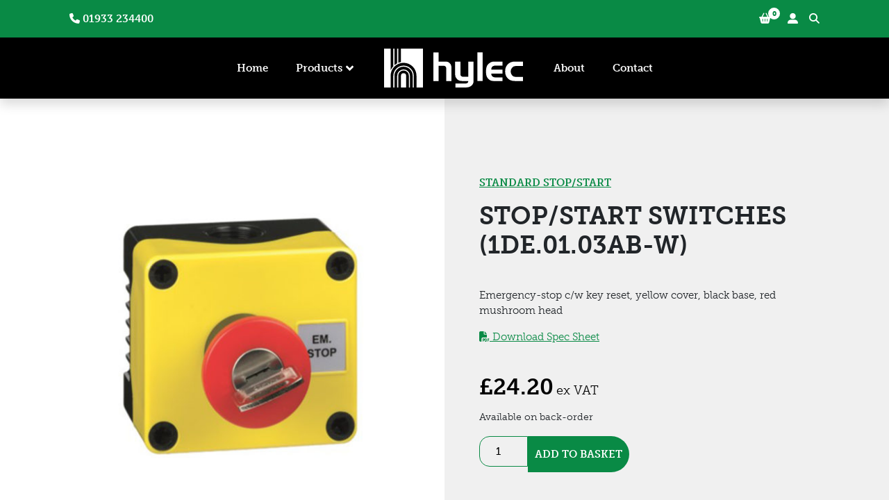

--- FILE ---
content_type: text/html; charset=UTF-8
request_url: https://hylectrade.com/product/stop-start-switches-1de-01-03ab-w/
body_size: 14765
content:
<!doctype html>
<html lang="en-GB">

	<!-- gtag consent mode -->
	<script>
    window.dataLayer = window.dataLayer || [];
    function gtag() {
        dataLayer.push(arguments);
    }
    gtag("consent", "default", {
        ad_storage: "denied",
        ad_user_data: "denied", 
        ad_personalization: "denied",
        analytics_storage: "denied",
        functionality_storage: "denied",
        personalization_storage: "denied",
        security_storage: "granted",
        wait_for_update: 2000,
    });
    gtag("set", "ads_data_redaction", true);
    gtag("set", "url_passthrough", false);
	</script>
	<!-- End gtag consent mode -->
	
<!-- Global site tag (gtag.js) - Google Ads: 10838662921 --> 
<script async src="https://www.googletagmanager.com/gtag/js?id=AW-10838662921"></script> 
<script> 
	window.dataLayer = window.dataLayer || []; 
	function gtag(){dataLayer.push(arguments);} 
	gtag('js', new Date()); 
	gtag('config', 'AW-10838662921'); 
</script>


<head>
	<meta charset="UTF-8">
	<meta name="viewport" content="width=device-width, initial-scale=1">
	<link rel="profile" href="https://gmpg.org/xfn/11">

	<meta name='robots' content='index, follow, max-image-preview:large, max-snippet:-1, max-video-preview:-1' />
<script id="cookieyes" type="text/javascript" src="https://cdn-cookieyes.com/client_data/87426234d521e0adf125c03a/script.js"></script>
	<!-- This site is optimized with the Yoast SEO plugin v26.6 - https://yoast.com/wordpress/plugins/seo/ -->
	<title>Stop/Start Switches (1DE.01.03AB-W) - Hylec Trade</title>
	<link rel="canonical" href="https://hylectrade.com/product/stop-start-switches-1de-01-03ab-w/" />
	<meta property="og:locale" content="en_GB" />
	<meta property="og:type" content="article" />
	<meta property="og:title" content="Stop/Start Switches (1DE.01.03AB-W) - Hylec Trade" />
	<meta property="og:url" content="https://hylectrade.com/product/stop-start-switches-1de-01-03ab-w/" />
	<meta property="og:site_name" content="Hylec Trade" />
	<meta property="article:modified_time" content="2022-03-03T12:30:31+00:00" />
	<meta property="og:image" content="https://hylectrade.com/wp-content/uploads/1DE.01.03AB-stop-start-switch.jpg" />
	<meta property="og:image:width" content="1000" />
	<meta property="og:image:height" content="1000" />
	<meta property="og:image:type" content="image/jpeg" />
	<meta name="twitter:card" content="summary_large_image" />
	<script type="application/ld+json" class="yoast-schema-graph">{"@context":"https://schema.org","@graph":[{"@type":["WebPage","ItemPage"],"@id":"https://hylectrade.com/product/stop-start-switches-1de-01-03ab-w/","url":"https://hylectrade.com/product/stop-start-switches-1de-01-03ab-w/","name":"Stop/Start Switches (1DE.01.03AB-W) - Hylec Trade","isPartOf":{"@id":"https://hylectrade.com/#website"},"primaryImageOfPage":{"@id":"https://hylectrade.com/product/stop-start-switches-1de-01-03ab-w/#primaryimage"},"image":{"@id":"https://hylectrade.com/product/stop-start-switches-1de-01-03ab-w/#primaryimage"},"thumbnailUrl":"https://naboo.lon1.digitaloceanspaces.com/hylectrade/uploads/2025/08/1DE.01.03AB-stop-start-switch.jpg","datePublished":"2021-06-30T14:46:17+00:00","dateModified":"2022-03-03T12:30:31+00:00","breadcrumb":{"@id":"https://hylectrade.com/product/stop-start-switches-1de-01-03ab-w/#breadcrumb"},"inLanguage":"en-GB","potentialAction":[{"@type":"ReadAction","target":["https://hylectrade.com/product/stop-start-switches-1de-01-03ab-w/"]}]},{"@type":"ImageObject","inLanguage":"en-GB","@id":"https://hylectrade.com/product/stop-start-switches-1de-01-03ab-w/#primaryimage","url":"https://naboo.lon1.digitaloceanspaces.com/hylectrade/uploads/2025/08/1DE.01.03AB-stop-start-switch.jpg","contentUrl":"https://naboo.lon1.digitaloceanspaces.com/hylectrade/uploads/2025/08/1DE.01.03AB-stop-start-switch.jpg","width":1000,"height":1000},{"@type":"BreadcrumbList","@id":"https://hylectrade.com/product/stop-start-switches-1de-01-03ab-w/#breadcrumb","itemListElement":[{"@type":"ListItem","position":1,"name":"Home","item":"https://hylectrade.com/"},{"@type":"ListItem","position":2,"name":"All Products","item":"https://hylectrade.com/all-products/"},{"@type":"ListItem","position":3,"name":"Stop/Start Switches (1DE.01.03AB-W)"}]},{"@type":"WebSite","@id":"https://hylectrade.com/#website","url":"https://hylectrade.com/","name":"Hylec Trade","description":"","publisher":{"@id":"https://hylectrade.com/#organization"},"potentialAction":[{"@type":"SearchAction","target":{"@type":"EntryPoint","urlTemplate":"https://hylectrade.com/?s={search_term_string}"},"query-input":{"@type":"PropertyValueSpecification","valueRequired":true,"valueName":"search_term_string"}}],"inLanguage":"en-GB"},{"@type":"Organization","@id":"https://hylectrade.com/#organization","name":"Hylec Trade","url":"https://hylectrade.com/","logo":{"@type":"ImageObject","inLanguage":"en-GB","@id":"https://hylectrade.com/#/schema/logo/image/","url":"https://hylectrade.com/wp-content/uploads/logo.svg","contentUrl":"https://hylectrade.com/wp-content/uploads/logo.svg","width":1,"height":1,"caption":"Hylec Trade"},"image":{"@id":"https://hylectrade.com/#/schema/logo/image/"}}]}</script>
	<!-- / Yoast SEO plugin. -->


<link rel='dns-prefetch' href='//www.googletagmanager.com' />
<link rel='dns-prefetch' href='//code.jquery.com' />
<link rel='dns-prefetch' href='//kit.fontawesome.com' />
<link rel='dns-prefetch' href='//use.typekit.net' />
<link rel='dns-prefetch' href='//cdn.jsdelivr.net' />
<link rel="alternate" title="oEmbed (JSON)" type="application/json+oembed" href="https://hylectrade.com/wp-json/oembed/1.0/embed?url=https%3A%2F%2Fhylectrade.com%2Fproduct%2Fstop-start-switches-1de-01-03ab-w%2F" />
<link rel="alternate" title="oEmbed (XML)" type="text/xml+oembed" href="https://hylectrade.com/wp-json/oembed/1.0/embed?url=https%3A%2F%2Fhylectrade.com%2Fproduct%2Fstop-start-switches-1de-01-03ab-w%2F&#038;format=xml" />
<style id='wp-img-auto-sizes-contain-inline-css'>
img:is([sizes=auto i],[sizes^="auto," i]){contain-intrinsic-size:3000px 1500px}
/*# sourceURL=wp-img-auto-sizes-contain-inline-css */
</style>
<style id='wp-block-library-inline-css'>
:root{--wp-block-synced-color:#7a00df;--wp-block-synced-color--rgb:122,0,223;--wp-bound-block-color:var(--wp-block-synced-color);--wp-editor-canvas-background:#ddd;--wp-admin-theme-color:#007cba;--wp-admin-theme-color--rgb:0,124,186;--wp-admin-theme-color-darker-10:#006ba1;--wp-admin-theme-color-darker-10--rgb:0,107,160.5;--wp-admin-theme-color-darker-20:#005a87;--wp-admin-theme-color-darker-20--rgb:0,90,135;--wp-admin-border-width-focus:2px}@media (min-resolution:192dpi){:root{--wp-admin-border-width-focus:1.5px}}.wp-element-button{cursor:pointer}:root .has-very-light-gray-background-color{background-color:#eee}:root .has-very-dark-gray-background-color{background-color:#313131}:root .has-very-light-gray-color{color:#eee}:root .has-very-dark-gray-color{color:#313131}:root .has-vivid-green-cyan-to-vivid-cyan-blue-gradient-background{background:linear-gradient(135deg,#00d084,#0693e3)}:root .has-purple-crush-gradient-background{background:linear-gradient(135deg,#34e2e4,#4721fb 50%,#ab1dfe)}:root .has-hazy-dawn-gradient-background{background:linear-gradient(135deg,#faaca8,#dad0ec)}:root .has-subdued-olive-gradient-background{background:linear-gradient(135deg,#fafae1,#67a671)}:root .has-atomic-cream-gradient-background{background:linear-gradient(135deg,#fdd79a,#004a59)}:root .has-nightshade-gradient-background{background:linear-gradient(135deg,#330968,#31cdcf)}:root .has-midnight-gradient-background{background:linear-gradient(135deg,#020381,#2874fc)}:root{--wp--preset--font-size--normal:16px;--wp--preset--font-size--huge:42px}.has-regular-font-size{font-size:1em}.has-larger-font-size{font-size:2.625em}.has-normal-font-size{font-size:var(--wp--preset--font-size--normal)}.has-huge-font-size{font-size:var(--wp--preset--font-size--huge)}.has-text-align-center{text-align:center}.has-text-align-left{text-align:left}.has-text-align-right{text-align:right}.has-fit-text{white-space:nowrap!important}#end-resizable-editor-section{display:none}.aligncenter{clear:both}.items-justified-left{justify-content:flex-start}.items-justified-center{justify-content:center}.items-justified-right{justify-content:flex-end}.items-justified-space-between{justify-content:space-between}.screen-reader-text{border:0;clip-path:inset(50%);height:1px;margin:-1px;overflow:hidden;padding:0;position:absolute;width:1px;word-wrap:normal!important}.screen-reader-text:focus{background-color:#ddd;clip-path:none;color:#444;display:block;font-size:1em;height:auto;left:5px;line-height:normal;padding:15px 23px 14px;text-decoration:none;top:5px;width:auto;z-index:100000}html :where(.has-border-color){border-style:solid}html :where([style*=border-top-color]){border-top-style:solid}html :where([style*=border-right-color]){border-right-style:solid}html :where([style*=border-bottom-color]){border-bottom-style:solid}html :where([style*=border-left-color]){border-left-style:solid}html :where([style*=border-width]){border-style:solid}html :where([style*=border-top-width]){border-top-style:solid}html :where([style*=border-right-width]){border-right-style:solid}html :where([style*=border-bottom-width]){border-bottom-style:solid}html :where([style*=border-left-width]){border-left-style:solid}html :where(img[class*=wp-image-]){height:auto;max-width:100%}:where(figure){margin:0 0 1em}html :where(.is-position-sticky){--wp-admin--admin-bar--position-offset:var(--wp-admin--admin-bar--height,0px)}@media screen and (max-width:600px){html :where(.is-position-sticky){--wp-admin--admin-bar--position-offset:0px}}

/*# sourceURL=wp-block-library-inline-css */
</style><link rel='stylesheet' id='wc-blocks-style-css' href='https://hylectrade.com/wp-content/plugins/woocommerce/assets/client/blocks/wc-blocks.css?ver=wc-10.4.3' media='all' />
<style id='global-styles-inline-css'>
:root{--wp--preset--aspect-ratio--square: 1;--wp--preset--aspect-ratio--4-3: 4/3;--wp--preset--aspect-ratio--3-4: 3/4;--wp--preset--aspect-ratio--3-2: 3/2;--wp--preset--aspect-ratio--2-3: 2/3;--wp--preset--aspect-ratio--16-9: 16/9;--wp--preset--aspect-ratio--9-16: 9/16;--wp--preset--color--black: #000000;--wp--preset--color--cyan-bluish-gray: #abb8c3;--wp--preset--color--white: #ffffff;--wp--preset--color--pale-pink: #f78da7;--wp--preset--color--vivid-red: #cf2e2e;--wp--preset--color--luminous-vivid-orange: #ff6900;--wp--preset--color--luminous-vivid-amber: #fcb900;--wp--preset--color--light-green-cyan: #7bdcb5;--wp--preset--color--vivid-green-cyan: #00d084;--wp--preset--color--pale-cyan-blue: #8ed1fc;--wp--preset--color--vivid-cyan-blue: #0693e3;--wp--preset--color--vivid-purple: #9b51e0;--wp--preset--gradient--vivid-cyan-blue-to-vivid-purple: linear-gradient(135deg,rgb(6,147,227) 0%,rgb(155,81,224) 100%);--wp--preset--gradient--light-green-cyan-to-vivid-green-cyan: linear-gradient(135deg,rgb(122,220,180) 0%,rgb(0,208,130) 100%);--wp--preset--gradient--luminous-vivid-amber-to-luminous-vivid-orange: linear-gradient(135deg,rgb(252,185,0) 0%,rgb(255,105,0) 100%);--wp--preset--gradient--luminous-vivid-orange-to-vivid-red: linear-gradient(135deg,rgb(255,105,0) 0%,rgb(207,46,46) 100%);--wp--preset--gradient--very-light-gray-to-cyan-bluish-gray: linear-gradient(135deg,rgb(238,238,238) 0%,rgb(169,184,195) 100%);--wp--preset--gradient--cool-to-warm-spectrum: linear-gradient(135deg,rgb(74,234,220) 0%,rgb(151,120,209) 20%,rgb(207,42,186) 40%,rgb(238,44,130) 60%,rgb(251,105,98) 80%,rgb(254,248,76) 100%);--wp--preset--gradient--blush-light-purple: linear-gradient(135deg,rgb(255,206,236) 0%,rgb(152,150,240) 100%);--wp--preset--gradient--blush-bordeaux: linear-gradient(135deg,rgb(254,205,165) 0%,rgb(254,45,45) 50%,rgb(107,0,62) 100%);--wp--preset--gradient--luminous-dusk: linear-gradient(135deg,rgb(255,203,112) 0%,rgb(199,81,192) 50%,rgb(65,88,208) 100%);--wp--preset--gradient--pale-ocean: linear-gradient(135deg,rgb(255,245,203) 0%,rgb(182,227,212) 50%,rgb(51,167,181) 100%);--wp--preset--gradient--electric-grass: linear-gradient(135deg,rgb(202,248,128) 0%,rgb(113,206,126) 100%);--wp--preset--gradient--midnight: linear-gradient(135deg,rgb(2,3,129) 0%,rgb(40,116,252) 100%);--wp--preset--font-size--small: 13px;--wp--preset--font-size--medium: 20px;--wp--preset--font-size--large: 36px;--wp--preset--font-size--x-large: 42px;--wp--preset--spacing--20: 0.44rem;--wp--preset--spacing--30: 0.67rem;--wp--preset--spacing--40: 1rem;--wp--preset--spacing--50: 1.5rem;--wp--preset--spacing--60: 2.25rem;--wp--preset--spacing--70: 3.38rem;--wp--preset--spacing--80: 5.06rem;--wp--preset--shadow--natural: 6px 6px 9px rgba(0, 0, 0, 0.2);--wp--preset--shadow--deep: 12px 12px 50px rgba(0, 0, 0, 0.4);--wp--preset--shadow--sharp: 6px 6px 0px rgba(0, 0, 0, 0.2);--wp--preset--shadow--outlined: 6px 6px 0px -3px rgb(255, 255, 255), 6px 6px rgb(0, 0, 0);--wp--preset--shadow--crisp: 6px 6px 0px rgb(0, 0, 0);}:where(.is-layout-flex){gap: 0.5em;}:where(.is-layout-grid){gap: 0.5em;}body .is-layout-flex{display: flex;}.is-layout-flex{flex-wrap: wrap;align-items: center;}.is-layout-flex > :is(*, div){margin: 0;}body .is-layout-grid{display: grid;}.is-layout-grid > :is(*, div){margin: 0;}:where(.wp-block-columns.is-layout-flex){gap: 2em;}:where(.wp-block-columns.is-layout-grid){gap: 2em;}:where(.wp-block-post-template.is-layout-flex){gap: 1.25em;}:where(.wp-block-post-template.is-layout-grid){gap: 1.25em;}.has-black-color{color: var(--wp--preset--color--black) !important;}.has-cyan-bluish-gray-color{color: var(--wp--preset--color--cyan-bluish-gray) !important;}.has-white-color{color: var(--wp--preset--color--white) !important;}.has-pale-pink-color{color: var(--wp--preset--color--pale-pink) !important;}.has-vivid-red-color{color: var(--wp--preset--color--vivid-red) !important;}.has-luminous-vivid-orange-color{color: var(--wp--preset--color--luminous-vivid-orange) !important;}.has-luminous-vivid-amber-color{color: var(--wp--preset--color--luminous-vivid-amber) !important;}.has-light-green-cyan-color{color: var(--wp--preset--color--light-green-cyan) !important;}.has-vivid-green-cyan-color{color: var(--wp--preset--color--vivid-green-cyan) !important;}.has-pale-cyan-blue-color{color: var(--wp--preset--color--pale-cyan-blue) !important;}.has-vivid-cyan-blue-color{color: var(--wp--preset--color--vivid-cyan-blue) !important;}.has-vivid-purple-color{color: var(--wp--preset--color--vivid-purple) !important;}.has-black-background-color{background-color: var(--wp--preset--color--black) !important;}.has-cyan-bluish-gray-background-color{background-color: var(--wp--preset--color--cyan-bluish-gray) !important;}.has-white-background-color{background-color: var(--wp--preset--color--white) !important;}.has-pale-pink-background-color{background-color: var(--wp--preset--color--pale-pink) !important;}.has-vivid-red-background-color{background-color: var(--wp--preset--color--vivid-red) !important;}.has-luminous-vivid-orange-background-color{background-color: var(--wp--preset--color--luminous-vivid-orange) !important;}.has-luminous-vivid-amber-background-color{background-color: var(--wp--preset--color--luminous-vivid-amber) !important;}.has-light-green-cyan-background-color{background-color: var(--wp--preset--color--light-green-cyan) !important;}.has-vivid-green-cyan-background-color{background-color: var(--wp--preset--color--vivid-green-cyan) !important;}.has-pale-cyan-blue-background-color{background-color: var(--wp--preset--color--pale-cyan-blue) !important;}.has-vivid-cyan-blue-background-color{background-color: var(--wp--preset--color--vivid-cyan-blue) !important;}.has-vivid-purple-background-color{background-color: var(--wp--preset--color--vivid-purple) !important;}.has-black-border-color{border-color: var(--wp--preset--color--black) !important;}.has-cyan-bluish-gray-border-color{border-color: var(--wp--preset--color--cyan-bluish-gray) !important;}.has-white-border-color{border-color: var(--wp--preset--color--white) !important;}.has-pale-pink-border-color{border-color: var(--wp--preset--color--pale-pink) !important;}.has-vivid-red-border-color{border-color: var(--wp--preset--color--vivid-red) !important;}.has-luminous-vivid-orange-border-color{border-color: var(--wp--preset--color--luminous-vivid-orange) !important;}.has-luminous-vivid-amber-border-color{border-color: var(--wp--preset--color--luminous-vivid-amber) !important;}.has-light-green-cyan-border-color{border-color: var(--wp--preset--color--light-green-cyan) !important;}.has-vivid-green-cyan-border-color{border-color: var(--wp--preset--color--vivid-green-cyan) !important;}.has-pale-cyan-blue-border-color{border-color: var(--wp--preset--color--pale-cyan-blue) !important;}.has-vivid-cyan-blue-border-color{border-color: var(--wp--preset--color--vivid-cyan-blue) !important;}.has-vivid-purple-border-color{border-color: var(--wp--preset--color--vivid-purple) !important;}.has-vivid-cyan-blue-to-vivid-purple-gradient-background{background: var(--wp--preset--gradient--vivid-cyan-blue-to-vivid-purple) !important;}.has-light-green-cyan-to-vivid-green-cyan-gradient-background{background: var(--wp--preset--gradient--light-green-cyan-to-vivid-green-cyan) !important;}.has-luminous-vivid-amber-to-luminous-vivid-orange-gradient-background{background: var(--wp--preset--gradient--luminous-vivid-amber-to-luminous-vivid-orange) !important;}.has-luminous-vivid-orange-to-vivid-red-gradient-background{background: var(--wp--preset--gradient--luminous-vivid-orange-to-vivid-red) !important;}.has-very-light-gray-to-cyan-bluish-gray-gradient-background{background: var(--wp--preset--gradient--very-light-gray-to-cyan-bluish-gray) !important;}.has-cool-to-warm-spectrum-gradient-background{background: var(--wp--preset--gradient--cool-to-warm-spectrum) !important;}.has-blush-light-purple-gradient-background{background: var(--wp--preset--gradient--blush-light-purple) !important;}.has-blush-bordeaux-gradient-background{background: var(--wp--preset--gradient--blush-bordeaux) !important;}.has-luminous-dusk-gradient-background{background: var(--wp--preset--gradient--luminous-dusk) !important;}.has-pale-ocean-gradient-background{background: var(--wp--preset--gradient--pale-ocean) !important;}.has-electric-grass-gradient-background{background: var(--wp--preset--gradient--electric-grass) !important;}.has-midnight-gradient-background{background: var(--wp--preset--gradient--midnight) !important;}.has-small-font-size{font-size: var(--wp--preset--font-size--small) !important;}.has-medium-font-size{font-size: var(--wp--preset--font-size--medium) !important;}.has-large-font-size{font-size: var(--wp--preset--font-size--large) !important;}.has-x-large-font-size{font-size: var(--wp--preset--font-size--x-large) !important;}
/*# sourceURL=global-styles-inline-css */
</style>

<style id='classic-theme-styles-inline-css'>
/*! This file is auto-generated */
.wp-block-button__link{color:#fff;background-color:#32373c;border-radius:9999px;box-shadow:none;text-decoration:none;padding:calc(.667em + 2px) calc(1.333em + 2px);font-size:1.125em}.wp-block-file__button{background:#32373c;color:#fff;text-decoration:none}
/*# sourceURL=/wp-includes/css/classic-themes.min.css */
</style>
<link rel='stylesheet' id='photoswipe-css' href='https://hylectrade.com/wp-content/plugins/woocommerce/assets/css/photoswipe/photoswipe.min.css?ver=10.4.3' media='all' />
<link rel='stylesheet' id='photoswipe-default-skin-css' href='https://hylectrade.com/wp-content/plugins/woocommerce/assets/css/photoswipe/default-skin/default-skin.min.css?ver=10.4.3' media='all' />
<link rel='stylesheet' id='woocommerce-layout-css' href='https://hylectrade.com/wp-content/plugins/woocommerce/assets/css/woocommerce-layout.css?ver=10.4.3' media='all' />
<link rel='stylesheet' id='woocommerce-smallscreen-css' href='https://hylectrade.com/wp-content/plugins/woocommerce/assets/css/woocommerce-smallscreen.css?ver=10.4.3' media='only screen and (max-width: 768px)' />
<link rel='stylesheet' id='woocommerce-general-css' href='https://hylectrade.com/wp-content/plugins/woocommerce/assets/css/woocommerce.css?ver=10.4.3' media='all' />
<style id='woocommerce-inline-inline-css'>
.woocommerce form .form-row .required { visibility: visible; }
/*# sourceURL=woocommerce-inline-inline-css */
</style>
<link rel='stylesheet' id='adobe-fonts-css' href='https://use.typekit.net/ebe0muy.css?ver=6.9' media='all' />
<link rel='stylesheet' id='bootstrap.min.css-css' href='https://cdn.jsdelivr.net/npm/bootstrap@5.0.0-beta1/dist/css/bootstrap.min.css?ver=6.9' media='all' />
<link rel='stylesheet' id='hylec-style-css' href='https://hylectrade.com/wp-content/themes/hylec/style.css?ver=1.0.3' media='all' />
<script id="woocommerce-google-analytics-integration-gtag-js-after">
/* Google Analytics for WooCommerce (gtag.js) */
					window.dataLayer = window.dataLayer || [];
					function gtag(){dataLayer.push(arguments);}
					// Set up default consent state.
					for ( const mode of [{"analytics_storage":"denied","ad_storage":"denied","ad_user_data":"denied","ad_personalization":"denied","region":["AT","BE","BG","HR","CY","CZ","DK","EE","FI","FR","DE","GR","HU","IS","IE","IT","LV","LI","LT","LU","MT","NL","NO","PL","PT","RO","SK","SI","ES","SE","GB","CH"]}] || [] ) {
						gtag( "consent", "default", { "wait_for_update": 500, ...mode } );
					}
					gtag("js", new Date());
					gtag("set", "developer_id.dOGY3NW", true);
					gtag("config", "G-35M9DHY65C", {"track_404":true,"allow_google_signals":true,"logged_in":false,"linker":{"domains":[],"allow_incoming":false},"custom_map":{"dimension1":"logged_in"}});
//# sourceURL=woocommerce-google-analytics-integration-gtag-js-after
</script>
<script src="https://code.jquery.com/jquery-3.5.1.min.js" id="jquery-js"></script>
<script src="https://hylectrade.com/wp-content/plugins/woocommerce/assets/js/flexslider/jquery.flexslider.min.js?ver=2.7.2-wc.10.4.3" id="wc-flexslider-js" defer data-wp-strategy="defer"></script>
<script src="https://hylectrade.com/wp-content/plugins/woocommerce/assets/js/photoswipe/photoswipe.min.js?ver=4.1.1-wc.10.4.3" id="wc-photoswipe-js" defer data-wp-strategy="defer"></script>
<script src="https://hylectrade.com/wp-content/plugins/woocommerce/assets/js/photoswipe/photoswipe-ui-default.min.js?ver=4.1.1-wc.10.4.3" id="wc-photoswipe-ui-default-js" defer data-wp-strategy="defer"></script>
<script id="wc-single-product-js-extra">
var wc_single_product_params = {"i18n_required_rating_text":"Please select a rating","i18n_rating_options":["1 of 5 stars","2 of 5 stars","3 of 5 stars","4 of 5 stars","5 of 5 stars"],"i18n_product_gallery_trigger_text":"View full-screen image gallery","review_rating_required":"yes","flexslider":{"rtl":false,"animation":"slide","smoothHeight":true,"directionNav":false,"controlNav":"thumbnails","slideshow":false,"animationSpeed":500,"animationLoop":false,"allowOneSlide":false},"zoom_enabled":"","zoom_options":[],"photoswipe_enabled":"1","photoswipe_options":{"shareEl":false,"closeOnScroll":false,"history":false,"hideAnimationDuration":0,"showAnimationDuration":0},"flexslider_enabled":"1"};
//# sourceURL=wc-single-product-js-extra
</script>
<script src="https://hylectrade.com/wp-content/plugins/woocommerce/assets/js/frontend/single-product.min.js?ver=10.4.3" id="wc-single-product-js" defer data-wp-strategy="defer"></script>
<script src="https://hylectrade.com/wp-content/plugins/woocommerce/assets/js/jquery-blockui/jquery.blockUI.min.js?ver=2.7.0-wc.10.4.3" id="wc-jquery-blockui-js" defer data-wp-strategy="defer"></script>
<script src="https://hylectrade.com/wp-content/plugins/woocommerce/assets/js/js-cookie/js.cookie.min.js?ver=2.1.4-wc.10.4.3" id="wc-js-cookie-js" defer data-wp-strategy="defer"></script>
<script id="woocommerce-js-extra">
var woocommerce_params = {"ajax_url":"/wp-admin/admin-ajax.php","wc_ajax_url":"/?wc-ajax=%%endpoint%%","i18n_password_show":"Show password","i18n_password_hide":"Hide password"};
//# sourceURL=woocommerce-js-extra
</script>
<script src="https://hylectrade.com/wp-content/plugins/woocommerce/assets/js/frontend/woocommerce.min.js?ver=10.4.3" id="woocommerce-js" defer data-wp-strategy="defer"></script>
<link rel="https://api.w.org/" href="https://hylectrade.com/wp-json/" /><link rel="alternate" title="JSON" type="application/json" href="https://hylectrade.com/wp-json/wp/v2/product/309" /><link rel="EditURI" type="application/rsd+xml" title="RSD" href="https://hylectrade.com/xmlrpc.php?rsd" />

<link rel='shortlink' href='https://hylectrade.com/?p=309' />
	<noscript><style>.woocommerce-product-gallery{ opacity: 1 !important; }</style></noscript>
	<link rel="icon" href="https://naboo.lon1.digitaloceanspaces.com/hylectrade/uploads/2025/08/cropped-hylec-favicon-32x32.png" sizes="32x32" />
<link rel="icon" href="https://naboo.lon1.digitaloceanspaces.com/hylectrade/uploads/2025/08/cropped-hylec-favicon-192x192.png" sizes="192x192" />
<link rel="apple-touch-icon" href="https://naboo.lon1.digitaloceanspaces.com/hylectrade/uploads/2025/08/cropped-hylec-favicon-180x180.png" />
<meta name="msapplication-TileImage" content="https://naboo.lon1.digitaloceanspaces.com/hylectrade/uploads/2025/08/cropped-hylec-favicon-270x270.png" />
		<style id="wp-custom-css">
			.pswp__caption__center {text-align:center}		</style>
		<link rel='stylesheet' id='wc-stripe-blocks-checkout-style-css' href='https://hylectrade.com/wp-content/plugins/woocommerce-gateway-stripe/build/upe-blocks.css?ver=1e1661bb3db973deba05' media='all' />
<link rel='stylesheet' id='wc-stripe-upe-classic-css' href='https://hylectrade.com/wp-content/plugins/woocommerce-gateway-stripe/build/upe-classic.css?ver=10.2.0' media='all' />
<link rel='stylesheet' id='stripelink_styles-css' href='https://hylectrade.com/wp-content/plugins/woocommerce-gateway-stripe/assets/css/stripe-link.css?ver=10.2.0' media='all' />
</head>

<body class="wp-singular product-template-default single single-product postid-309 wp-theme-hylec theme-hylec woocommerce woocommerce-page woocommerce-no-js no-sidebar">
	<header class="text-white shadow">
		<div class="bg-green py-3">
			<div class="container d-flex justify-content-end justify-content-lg-between">
				<div class="d-none d-lg-block">
					<a href="tel:01933234400"><i class="fas fa-phone"></i> 01933 234400</a>				</div>

				<div class="d-flex">
										<a href="https://hylectrade.com/basket/" class="me-4 position-relative">
						<i class="fas fa-shopping-basket"></i>
						<span class="cart-count">0</span>
					</a>
					<a href="https://hylectrade.com/my-account/" class="me-3"><i class="fas fa-user-alt"></i></a>
					<span class="toggle-search"><i class="fas fa-search mt-1"></i></span>
				</div>
			</div>
		</div>

		<div class="bg-black py-3">
			<div class="container d-flex justify-content-between align-items-center justify-content-lg-center">
				<a class="logo p-0 mx-lg-4" href="https://hylectrade.com">
					<img width="1" height="1" src="https://naboo.lon1.digitaloceanspaces.com/hylectrade/uploads/2025/08/logo.svg" class="attachment-thumbnail size-thumbnail" alt="" decoding="async" />				</a>

				<div class="nav-toggle d-lg-none">
					<i class="fas fa-bars fa-2x"></i>
					<i class="fas fa-times d-none fa-2x"></i>
				</div>

				<ul id="menu-header-menu" class="menu"><li id="menu-item-33" class="menu-item menu-item-type-post_type menu-item-object-page menu-item-home menu-item-33"><a href="https://hylectrade.com/">Home</a></li>
<li id="menu-item-36" class="menu-item menu-item-type-custom menu-item-object-custom menu-item-has-children menu-item-36"><a>Products</a>
<ul class="sub-menu">
	<li id="menu-item-43" class="menu-item menu-item-type-post_type menu-item-object-page current_page_parent menu-item-43"><a href="https://hylectrade.com/all-products/">All Products</a></li>
	<li id="menu-item-501" class="menu-item menu-item-type-taxonomy menu-item-object-product_cat menu-item-501"><a href="https://hylectrade.com/product-category/cable-glands/">Cable Glands</a></li>
	<li id="menu-item-502" class="menu-item menu-item-type-taxonomy menu-item-object-product_cat menu-item-502"><a href="https://hylectrade.com/product-category/connectors/">Connectors</a></li>
	<li id="menu-item-503" class="menu-item menu-item-type-taxonomy menu-item-object-product_cat current-product-ancestor menu-item-503"><a href="https://hylectrade.com/product-category/control-equipment/">Control Equipment</a></li>
	<li id="menu-item-504" class="menu-item menu-item-type-taxonomy menu-item-object-product_cat menu-item-504"><a href="https://hylectrade.com/product-category/enclosures/">Enclosures</a></li>
</ul>
</li>
<li id="menu-item-34" class="menu-item menu-item-type-post_type menu-item-object-page menu-item-34"><a href="https://hylectrade.com/about/">About</a></li>
<li id="menu-item-35" class="menu-item menu-item-type-post_type menu-item-object-page menu-item-35"><a href="https://hylectrade.com/contact/">Contact</a></li>
</ul>			</div>
		</div>
	</header>

	<main>



	<nav class="woocommerce-breadcrumb" aria-label="Breadcrumb"><a href="https://hylectrade.com">Home</a>&nbsp;&#47;&nbsp;<a href="https://hylectrade.com/product-category/control-equipment/">Control Equipment</a>&nbsp;&#47;&nbsp;<a href="https://hylectrade.com/product-category/control-equipment/control-stations/">Control Stations</a>&nbsp;&#47;&nbsp;<a href="https://hylectrade.com/product-category/control-equipment/control-stations/standard-stop-start/">Standard Stop/Start</a>&nbsp;&#47;&nbsp;Stop/Start Switches (1DE.01.03AB-W)</nav>
					
			<div class="woocommerce-notices-wrapper"></div>
<div id="product-309" class="product type-product post-309 status-publish first onbackorder product_cat-standard-stop-start has-post-thumbnail taxable shipping-taxable purchasable product-type-simple">



	<div class="single-header position-relative py-xl-5">
		<div class="container py-5 d-flex flex-column flex-lg-row align-items-center">
			<div class="gallery col-lg-6">
				<div class="woocommerce-product-gallery woocommerce-product-gallery--with-images woocommerce-product-gallery--columns-4 images" data-columns="4" style="opacity: 0; transition: opacity .25s ease-in-out;">
	<div class="woocommerce-product-gallery__wrapper">
		<div data-thumb="https://naboo.lon1.digitaloceanspaces.com/hylectrade/uploads/2025/08/1DE.01.03AB-stop-start-switch-100x100.jpg" data-thumb-alt="Stop/Start Switches (1DE.01.03AB-W)" data-thumb-srcset="https://naboo.lon1.digitaloceanspaces.com/hylectrade/uploads/2025/08/1DE.01.03AB-stop-start-switch-100x100.jpg 100w, https://naboo.lon1.digitaloceanspaces.com/hylectrade/uploads/2025/08/1DE.01.03AB-stop-start-switch-800x800.jpg 800w, https://naboo.lon1.digitaloceanspaces.com/hylectrade/uploads/2025/08/1DE.01.03AB-stop-start-switch-500x500.jpg 500w, https://naboo.lon1.digitaloceanspaces.com/hylectrade/uploads/2025/08/1DE.01.03AB-stop-start-switch-400x400.jpg 400w, https://naboo.lon1.digitaloceanspaces.com/hylectrade/uploads/2025/08/1DE.01.03AB-stop-start-switch-768x768.jpg 768w, https://naboo.lon1.digitaloceanspaces.com/hylectrade/uploads/2025/08/1DE.01.03AB-stop-start-switch.jpg 1000w"  data-thumb-sizes="(max-width: 100px) 100vw, 100px" class="woocommerce-product-gallery__image"><a href="https://naboo.lon1.digitaloceanspaces.com/hylectrade/uploads/2025/08/1DE.01.03AB-stop-start-switch.jpg"><img width="500" height="500" src="https://naboo.lon1.digitaloceanspaces.com/hylectrade/uploads/2025/08/1DE.01.03AB-stop-start-switch-500x500.jpg" class="wp-post-image" alt="Stop/Start Switches (1DE.01.03AB-W)" data-caption="" data-src="https://naboo.lon1.digitaloceanspaces.com/hylectrade/uploads/2025/08/1DE.01.03AB-stop-start-switch.jpg" data-large_image="https://naboo.lon1.digitaloceanspaces.com/hylectrade/uploads/2025/08/1DE.01.03AB-stop-start-switch.jpg" data-large_image_width="1000" data-large_image_height="1000" decoding="async" fetchpriority="high" srcset="https://naboo.lon1.digitaloceanspaces.com/hylectrade/uploads/2025/08/1DE.01.03AB-stop-start-switch-500x500.jpg 500w, https://naboo.lon1.digitaloceanspaces.com/hylectrade/uploads/2025/08/1DE.01.03AB-stop-start-switch-800x800.jpg 800w, https://naboo.lon1.digitaloceanspaces.com/hylectrade/uploads/2025/08/1DE.01.03AB-stop-start-switch-100x100.jpg 100w, https://naboo.lon1.digitaloceanspaces.com/hylectrade/uploads/2025/08/1DE.01.03AB-stop-start-switch-400x400.jpg 400w, https://naboo.lon1.digitaloceanspaces.com/hylectrade/uploads/2025/08/1DE.01.03AB-stop-start-switch-768x768.jpg 768w, https://naboo.lon1.digitaloceanspaces.com/hylectrade/uploads/2025/08/1DE.01.03AB-stop-start-switch.jpg 1000w" sizes="(max-width: 500px) 100vw, 500px" /></a></div>	</div>
</div>
			</div>

			<div class="summary entry-summary col-lg-6">
						<div class="categories text-green text-uppercase mb-3">
			<a href="https://hylectrade.com/product-category/control-equipment/control-stations/standard-stop-start/">Standard Stop/Start</a>		</div>
<h1 class="product_title entry-title">Stop/Start Switches (1DE.01.03AB-W)</h1><div class="woocommerce-product-details__short-description">
	<p>Emergency-stop c/w key reset, yellow cover, black base, red mushroom head</p>
</div>
<div class="product-specsheet"><a href="https://hylec-apl.com/download/edatasheet/13_CONTROL_STATIONS_DATASHEET.pdf" target="_blank"><i class="fas fa-file-pdf"></i> Download Spec Sheet</a></div><p class="price"><span class="woocommerce-Price-amount amount"><bdi><span class="woocommerce-Price-currencySymbol">&pound;</span>24.20</bdi></span> <small class="woocommerce-price-suffix">ex VAT</small></p>
<p class="stock available-on-backorder">Available on back-order</p>

	
	<form class="cart" action="https://hylectrade.com/product/stop-start-switches-1de-01-03ab-w/" method="post" enctype='multipart/form-data'>
		
		<div class="quantity">
		<label class="screen-reader-text" for="quantity_696a6dffb13b9">Stop/Start Switches (1DE.01.03AB-W) quantity</label>
	<input
		type="number"
				id="quantity_696a6dffb13b9"
		class="input-text qty text"
		name="quantity"
		value="1"
		aria-label="Product quantity"
				min="1"
							step="1"
			placeholder=""
			inputmode="numeric"
			autocomplete="off"
			/>
	</div>

		<button type="submit" name="add-to-cart" value="309" class="single_add_to_cart_button button alt">Add to basket</button>

			</form>

	
			</div>
		</div>
		<div class="clear"></div>
	</div>

	<div class="bg-green text-center text-white mb-5 py-3 text-uppercase assistance-banner">
		<div class="container bold">
			<a href="tel:01933234400">Speak with aN expert TODAY - 01933 234400</a>
		</div>
	</div>


	
	<div class="container">
		
	<div class="woocommerce-tabs wc-tabs-wrapper">
		<ul class="tabs wc-tabs" role="tablist">
							<li role="presentation" class="additional_information_tab" id="tab-title-additional_information">
					<a href="#tab-additional_information" role="tab" aria-controls="tab-additional_information">
						Additional information					</a>
				</li>
					</ul>
					<div class="woocommerce-Tabs-panel woocommerce-Tabs-panel--additional_information panel entry-content wc-tab" id="tab-additional_information" role="tabpanel" aria-labelledby="tab-title-additional_information">
				
	<h2>Additional information</h2>

<table class="woocommerce-product-attributes shop_attributes" aria-label="Product Details">
			<tr class="woocommerce-product-attributes-item woocommerce-product-attributes-item--weight">
			<th class="woocommerce-product-attributes-item__label" scope="row">Weight</th>
			<td class="woocommerce-product-attributes-item__value">0.223 kg</td>
		</tr>
			<tr class="woocommerce-product-attributes-item woocommerce-product-attributes-item--attribute_pa_switch-style">
			<th class="woocommerce-product-attributes-item__label" scope="row">Switch Style</th>
			<td class="woocommerce-product-attributes-item__value"><p>key reset, Pushbutton non-illuminated</p>
</td>
		</tr>
			<tr class="woocommerce-product-attributes-item woocommerce-product-attributes-item--attribute_pa_size-mm">
			<th class="woocommerce-product-attributes-item__label" scope="row">Size (mm)</th>
			<td class="woocommerce-product-attributes-item__value"><p>80x73x53</p>
</td>
		</tr>
			<tr class="woocommerce-product-attributes-item woocommerce-product-attributes-item--attribute_pa_number-of-switches">
			<th class="woocommerce-product-attributes-item__label" scope="row">Number of switches</th>
			<td class="woocommerce-product-attributes-item__value"><p>1</p>
</td>
		</tr>
			<tr class="woocommerce-product-attributes-item woocommerce-product-attributes-item--attribute_pa_base-colour">
			<th class="woocommerce-product-attributes-item__label" scope="row">Base Colour</th>
			<td class="woocommerce-product-attributes-item__value"><p>Black</p>
</td>
		</tr>
			<tr class="woocommerce-product-attributes-item woocommerce-product-attributes-item--attribute_pa_lid-colour">
			<th class="woocommerce-product-attributes-item__label" scope="row">Lid Colour</th>
			<td class="woocommerce-product-attributes-item__value"><p>Yellow</p>
</td>
		</tr>
			<tr class="woocommerce-product-attributes-item woocommerce-product-attributes-item--attribute_pa_base-style">
			<th class="woocommerce-product-attributes-item__label" scope="row">Base Style</th>
			<td class="woocommerce-product-attributes-item__value"><p>Standard Base</p>
</td>
		</tr>
			<tr class="woocommerce-product-attributes-item woocommerce-product-attributes-item--attribute_pa_ip-rating">
			<th class="woocommerce-product-attributes-item__label" scope="row">IP Rating</th>
			<td class="woocommerce-product-attributes-item__value"><p>IP56</p>
</td>
		</tr>
			<tr class="woocommerce-product-attributes-item woocommerce-product-attributes-item--attribute_pa_enclosure-material">
			<th class="woocommerce-product-attributes-item__label" scope="row">Enclosure Material</th>
			<td class="woocommerce-product-attributes-item__value"><p>ABS-UL94-HB</p>
</td>
		</tr>
			<tr class="woocommerce-product-attributes-item woocommerce-product-attributes-item--sku-field sku-field-single">
			<th class="woocommerce-product-attributes-item__label" scope="row">Part Number</th>
			<td class="woocommerce-product-attributes-item__value">1DE.01.03AB-W</td>
		</tr>
	</table>
			</div>
		
			</div>


	<section class="related products">

					<h2>Other Products in this Category</h2>
				<ul class="products columns-4">

			
					<li class="product type-product post-311 status-publish first onbackorder product_cat-standard-stop-start has-post-thumbnail taxable shipping-taxable purchasable product-type-simple">
	<a href="https://hylectrade.com/product/stop-start-switches-1de-01-04ab-w/" class="woocommerce-LoopProduct-link woocommerce-loop-product__link"><img width="800" height="800" src="https://naboo.lon1.digitaloceanspaces.com/hylectrade/uploads/2025/08/1DE.01.04AB-stop-start-switch-1-800x800.jpg" class="attachment-woocommerce_thumbnail size-woocommerce_thumbnail" alt="Stop/Start Switches (1DE.01.04AB-W)" decoding="async" loading="lazy" srcset="https://naboo.lon1.digitaloceanspaces.com/hylectrade/uploads/2025/08/1DE.01.04AB-stop-start-switch-1-800x800.jpg 800w, https://naboo.lon1.digitaloceanspaces.com/hylectrade/uploads/2025/08/1DE.01.04AB-stop-start-switch-1-100x100.jpg 100w, https://naboo.lon1.digitaloceanspaces.com/hylectrade/uploads/2025/08/1DE.01.04AB-stop-start-switch-1-500x500.jpg 500w, https://naboo.lon1.digitaloceanspaces.com/hylectrade/uploads/2025/08/1DE.01.04AB-stop-start-switch-1-400x400.jpg 400w, https://naboo.lon1.digitaloceanspaces.com/hylectrade/uploads/2025/08/1DE.01.04AB-stop-start-switch-1-768x768.jpg 768w, https://naboo.lon1.digitaloceanspaces.com/hylectrade/uploads/2025/08/1DE.01.04AB-stop-start-switch-1.jpg 1000w" sizes="auto, (max-width: 800px) 100vw, 800px" /><h2 class="woocommerce-loop-product__title">Stop/Start Switches (1DE.01.04AB-W)</h2>
	<span class="price"><span class="woocommerce-Price-amount amount"><bdi><span class="woocommerce-Price-currencySymbol">&pound;</span>15.08</bdi></span> <small class="woocommerce-price-suffix">ex VAT</small></span>
</a></li>

			
					<li class="product type-product post-315 status-publish onbackorder product_cat-standard-stop-start has-post-thumbnail taxable shipping-taxable purchasable product-type-simple">
	<a href="https://hylectrade.com/product/stop-start-switches-1de-01-08ab-w/" class="woocommerce-LoopProduct-link woocommerce-loop-product__link"><img width="800" height="800" src="https://naboo.lon1.digitaloceanspaces.com/hylectrade/uploads/2025/08/1DE.01.08AB-W-stop-start-switch-800x800.jpg" class="attachment-woocommerce_thumbnail size-woocommerce_thumbnail" alt="Stop/Start Switches (1DE.01.08AB-W)" decoding="async" loading="lazy" srcset="https://naboo.lon1.digitaloceanspaces.com/hylectrade/uploads/2025/08/1DE.01.08AB-W-stop-start-switch-800x800.jpg 800w, https://naboo.lon1.digitaloceanspaces.com/hylectrade/uploads/2025/08/1DE.01.08AB-W-stop-start-switch-100x100.jpg 100w, https://naboo.lon1.digitaloceanspaces.com/hylectrade/uploads/2025/08/1DE.01.08AB-W-stop-start-switch-500x500.jpg 500w, https://naboo.lon1.digitaloceanspaces.com/hylectrade/uploads/2025/08/1DE.01.08AB-W-stop-start-switch-400x400.jpg 400w, https://naboo.lon1.digitaloceanspaces.com/hylectrade/uploads/2025/08/1DE.01.08AB-W-stop-start-switch-768x768.jpg 768w, https://naboo.lon1.digitaloceanspaces.com/hylectrade/uploads/2025/08/1DE.01.08AB-W-stop-start-switch.jpg 1000w" sizes="auto, (max-width: 800px) 100vw, 800px" /><h2 class="woocommerce-loop-product__title">Stop/Start Switches (1DE.01.08AB-W)</h2>
	<span class="price"><span class="woocommerce-Price-amount amount"><bdi><span class="woocommerce-Price-currencySymbol">&pound;</span>16.34</bdi></span> <small class="woocommerce-price-suffix">ex VAT</small></span>
</a></li>

			
					<li class="product type-product post-325 status-publish instock product_cat-standard-stop-start has-post-thumbnail taxable shipping-taxable purchasable product-type-simple">
	<a href="https://hylectrade.com/product/stop-start-switches-1de-sp-21nr-w/" class="woocommerce-LoopProduct-link woocommerce-loop-product__link"><img width="800" height="800" src="https://naboo.lon1.digitaloceanspaces.com/hylectrade/uploads/2025/08/1DE.SP_.21NR-stop-start-switch-800x800.jpg" class="attachment-woocommerce_thumbnail size-woocommerce_thumbnail" alt="Stop/Start Switches (1DE.SP.21NR-W)" decoding="async" loading="lazy" srcset="https://naboo.lon1.digitaloceanspaces.com/hylectrade/uploads/2025/08/1DE.SP_.21NR-stop-start-switch-800x800.jpg 800w, https://naboo.lon1.digitaloceanspaces.com/hylectrade/uploads/2025/08/1DE.SP_.21NR-stop-start-switch-100x100.jpg 100w, https://naboo.lon1.digitaloceanspaces.com/hylectrade/uploads/2025/08/1DE.SP_.21NR-stop-start-switch-500x500.jpg 500w, https://naboo.lon1.digitaloceanspaces.com/hylectrade/uploads/2025/08/1DE.SP_.21NR-stop-start-switch-400x400.jpg 400w, https://naboo.lon1.digitaloceanspaces.com/hylectrade/uploads/2025/08/1DE.SP_.21NR-stop-start-switch-768x768.jpg 768w, https://naboo.lon1.digitaloceanspaces.com/hylectrade/uploads/2025/08/1DE.SP_.21NR-stop-start-switch.jpg 1000w" sizes="auto, (max-width: 800px) 100vw, 800px" /><h2 class="woocommerce-loop-product__title">Stop/Start Switches (1DE.SP.21NR-W)</h2>
	<span class="price"><span class="woocommerce-Price-amount amount"><bdi><span class="woocommerce-Price-currencySymbol">&pound;</span>44.10</bdi></span> <small class="woocommerce-price-suffix">ex VAT</small></span>
</a></li>

			
					<li class="product type-product post-317 status-publish last onbackorder product_cat-standard-stop-start has-post-thumbnail taxable shipping-taxable purchasable product-type-simple">
	<a href="https://hylectrade.com/product/stop-start-switches-1de-01-09ab-w/" class="woocommerce-LoopProduct-link woocommerce-loop-product__link"><img width="800" height="800" src="https://naboo.lon1.digitaloceanspaces.com/hylectrade/uploads/2025/08/1DE.01.09AB-stop-start-switch-800x800.jpg" class="attachment-woocommerce_thumbnail size-woocommerce_thumbnail" alt="Stop/Start Switches (1DE.01.09AB-W)" decoding="async" loading="lazy" srcset="https://naboo.lon1.digitaloceanspaces.com/hylectrade/uploads/2025/08/1DE.01.09AB-stop-start-switch-800x800.jpg 800w, https://naboo.lon1.digitaloceanspaces.com/hylectrade/uploads/2025/08/1DE.01.09AB-stop-start-switch-100x100.jpg 100w, https://naboo.lon1.digitaloceanspaces.com/hylectrade/uploads/2025/08/1DE.01.09AB-stop-start-switch-500x500.jpg 500w, https://naboo.lon1.digitaloceanspaces.com/hylectrade/uploads/2025/08/1DE.01.09AB-stop-start-switch-400x400.jpg 400w, https://naboo.lon1.digitaloceanspaces.com/hylectrade/uploads/2025/08/1DE.01.09AB-stop-start-switch-768x768.jpg 768w, https://naboo.lon1.digitaloceanspaces.com/hylectrade/uploads/2025/08/1DE.01.09AB-stop-start-switch.jpg 1000w" sizes="auto, (max-width: 800px) 100vw, 800px" /><h2 class="woocommerce-loop-product__title">Stop/Start Switches (1DE.01.09AB-W)</h2>
	<span class="price"><span class="woocommerce-Price-amount amount"><bdi><span class="woocommerce-Price-currencySymbol">&pound;</span>25.58</bdi></span> <small class="woocommerce-price-suffix">ex VAT</small></span>
</a></li>

			
		</ul>

	</section>
		</div>
	
</div>


				

	


<section class="search-banner">
    <img width="1920" height="600" src="https://naboo.lon1.digitaloceanspaces.com/hylectrade/uploads/2025/08/hylec-cta.jpg" class="attachment-2048x2048 size-2048x2048" alt="" decoding="async" loading="lazy" srcset="https://naboo.lon1.digitaloceanspaces.com/hylectrade/uploads/2025/08/hylec-cta.jpg 1920w, https://naboo.lon1.digitaloceanspaces.com/hylectrade/uploads/2025/08/hylec-cta-800x250.jpg 800w, https://naboo.lon1.digitaloceanspaces.com/hylectrade/uploads/2025/08/hylec-cta-500x156.jpg 500w, https://naboo.lon1.digitaloceanspaces.com/hylectrade/uploads/2025/08/hylec-cta-1500x469.jpg 1500w, https://naboo.lon1.digitaloceanspaces.com/hylectrade/uploads/2025/08/hylec-cta-400x125.jpg 400w, https://naboo.lon1.digitaloceanspaces.com/hylectrade/uploads/2025/08/hylec-cta-768x240.jpg 768w, https://naboo.lon1.digitaloceanspaces.com/hylectrade/uploads/2025/08/hylec-cta-700x219.jpg 700w, https://naboo.lon1.digitaloceanspaces.com/hylectrade/uploads/2025/08/hylec-cta-1536x480.jpg 1536w" sizes="auto, (max-width: 1920px) 100vw, 1920px" />    <div class="container py-5 d-flex justify-content-end">
        <div class="col-xl-5 py-5">
            <h2 class="mb-4">Looking for a specific product?</h2>

            <form action="https://hylectrade.com/all-products/">
                <input type="text" name="_search" placeholder="Product name, part number or keyword">
                <button class="btn btn-black">SEARCH</button>
            </form>

            <p class="mt-5 mb-4"><b>Need more held with your search?</b> Contact us and one of our team will be more than happy to assist you with your requirements.</p>
            <a href="https://hylectrade.com/contact/" class="btn btn-black">SPEAK WITH AN EXPERT</a>
        </div>
    </div>
</section>
</main>

<footer>
	<div class="container py-5">
		<div class="row g-4">
			<div class="col-sm-6 col-lg-3">
				<a class="logo" href="https://hylectrade.com">
					<img width="1" height="1" src="https://naboo.lon1.digitaloceanspaces.com/hylectrade/uploads/2025/08/logo.svg" class="attachment-thumbnail size-thumbnail" alt="" decoding="async" loading="lazy" />				</a>
			</div>

			<div class="col-sm-6 col-lg-3 col-xxl-2">
				<ul id="menu-footer-menu" class="menu"><li id="menu-item-37" class="menu-item menu-item-type-post_type menu-item-object-page menu-item-37"><a href="https://hylectrade.com/faq/">FAQ</a></li>
<li id="menu-item-554" class="menu-item menu-item-type-post_type menu-item-object-page menu-item-privacy-policy menu-item-554"><a rel="privacy-policy" href="https://hylectrade.com/privacy-cookie-policy/">Privacy &#038; Cookie Policy</a></li>
<li id="menu-item-38" class="menu-item menu-item-type-post_type menu-item-object-page menu-item-38"><a href="https://hylectrade.com/terms-conditions/">Terms &#038; Conditions</a></li>
</ul>			</div>

			<div class="col-sm-6 col-lg-3 col-xxl-2 offset-xxl-3">
				<a href="/cdn-cgi/l/email-protection#fa899b969f89ba9283969f99d79b8a96d4999597">Email: <span class="__cf_email__" data-cfemail="c4b7a5a8a1b784acbda8a1a7e9a5b4a8eaa7aba9">[email&#160;protected]</span></a>				<a href="tel:01933234400">Phone: 01933 234400</a>				<a href="fax:01933234411">Fax: 01933 234411</a>			</div>

			<div class="col-sm-6 col-lg-3 col-xxl-2">
				5 Everitt Close, <br />
Denington Industrial Estate, <br />
NN8 2QE, UK.			</div>
		</div>
	</div>

	<hr class="m-0">

	<div class="container py-3 small d-flex justify-content-between align-items-center">
		<span><i class="fal fa-copyright"></i> Hylec-APL Ltd</span>
		<a href="https://stratos.agency/">Site by <b>Stratos</b></a>
	</div>
</footer>


<div class="product-search-form">
	<div class="search-container bg-white p-4 p-xl-5">

		<i class="fas fa-times fa-lg"></i>

		<form action="https://hylectrade.com/all-products/" class="d-sm-flex flex-wrap">
			<p class="h3 mb-4 d-block w-100">Product Search</p>
			<input type="text" name="_search" placeholder="Product name, part number or keyword">
			<button class="btn btn-black">SEARCH</button>
		</form>
	</div>
</div>

<script data-cfasync="false" src="/cdn-cgi/scripts/5c5dd728/cloudflare-static/email-decode.min.js"></script><script type="speculationrules">
{"prefetch":[{"source":"document","where":{"and":[{"href_matches":"/*"},{"not":{"href_matches":["/wp-*.php","/wp-admin/*","/wp-content/uploads/*","/wp-content/*","/wp-content/plugins/*","/wp-content/themes/hylec/*","/*\\?(.+)"]}},{"not":{"selector_matches":"a[rel~=\"nofollow\"]"}},{"not":{"selector_matches":".no-prefetch, .no-prefetch a"}}]},"eagerness":"conservative"}]}
</script>
<script type="application/ld+json">{"@context":"https://schema.org/","@graph":[{"@context":"https://schema.org/","@type":"BreadcrumbList","itemListElement":[{"@type":"ListItem","position":1,"item":{"name":"Home","@id":"https://hylectrade.com"}},{"@type":"ListItem","position":2,"item":{"name":"Control Equipment","@id":"https://hylectrade.com/product-category/control-equipment/"}},{"@type":"ListItem","position":3,"item":{"name":"Control Stations","@id":"https://hylectrade.com/product-category/control-equipment/control-stations/"}},{"@type":"ListItem","position":4,"item":{"name":"Standard Stop/Start","@id":"https://hylectrade.com/product-category/control-equipment/control-stations/standard-stop-start/"}},{"@type":"ListItem","position":5,"item":{"name":"Stop/Start Switches (1DE.01.03AB-W)","@id":"https://hylectrade.com/product/stop-start-switches-1de-01-03ab-w/"}}]},{"@context":"https://schema.org/","@type":"Product","@id":"https://hylectrade.com/product/stop-start-switches-1de-01-03ab-w/#product","name":"Stop/Start Switches (1DE.01.03AB-W)","url":"https://hylectrade.com/product/stop-start-switches-1de-01-03ab-w/","description":"Emergency-stop c/w key reset, yellow cover, black base, red mushroom head","image":"https://naboo.lon1.digitaloceanspaces.com/hylectrade/uploads/2025/08/1DE.01.03AB-stop-start-switch.jpg","sku":"1DE.01.03AB-W","offers":[{"@type":"Offer","priceSpecification":[{"@type":"UnitPriceSpecification","price":"24.20","priceCurrency":"GBP","valueAddedTaxIncluded":false,"validThrough":"2027-12-31"}],"priceValidUntil":"2027-12-31","availability":"https://schema.org/BackOrder","url":"https://hylectrade.com/product/stop-start-switches-1de-01-03ab-w/","seller":{"@type":"Organization","name":"Hylec Trade","url":"https://hylectrade.com"}}]}]}</script>
<div id="photoswipe-fullscreen-dialog" class="pswp" tabindex="-1" role="dialog" aria-modal="true" aria-hidden="true" aria-label="Full screen image">
	<div class="pswp__bg"></div>
	<div class="pswp__scroll-wrap">
		<div class="pswp__container">
			<div class="pswp__item"></div>
			<div class="pswp__item"></div>
			<div class="pswp__item"></div>
		</div>
		<div class="pswp__ui pswp__ui--hidden">
			<div class="pswp__top-bar">
				<div class="pswp__counter"></div>
				<button class="pswp__button pswp__button--zoom" aria-label="Zoom in/out"></button>
				<button class="pswp__button pswp__button--fs" aria-label="Toggle fullscreen"></button>
				<button class="pswp__button pswp__button--share" aria-label="Share"></button>
				<button class="pswp__button pswp__button--close" aria-label="Close (Esc)"></button>
				<div class="pswp__preloader">
					<div class="pswp__preloader__icn">
						<div class="pswp__preloader__cut">
							<div class="pswp__preloader__donut"></div>
						</div>
					</div>
				</div>
			</div>
			<div class="pswp__share-modal pswp__share-modal--hidden pswp__single-tap">
				<div class="pswp__share-tooltip"></div>
			</div>
			<button class="pswp__button pswp__button--arrow--left" aria-label="Previous (arrow left)"></button>
			<button class="pswp__button pswp__button--arrow--right" aria-label="Next (arrow right)"></button>
			<div class="pswp__caption">
				<div class="pswp__caption__center"></div>
			</div>
		</div>
	</div>
</div>
	<script>
		(function () {
			var c = document.body.className;
			c = c.replace(/woocommerce-no-js/, 'woocommerce-js');
			document.body.className = c;
		})();
	</script>
	<script async src="https://www.googletagmanager.com/gtag/js?id=G-35M9DHY65C" id="google-tag-manager-js" data-wp-strategy="async"></script>
<script src="https://hylectrade.com/wp-includes/js/dist/hooks.min.js?ver=dd5603f07f9220ed27f1" id="wp-hooks-js"></script>
<script src="https://hylectrade.com/wp-includes/js/dist/i18n.min.js?ver=c26c3dc7bed366793375" id="wp-i18n-js"></script>
<script id="wp-i18n-js-after">
wp.i18n.setLocaleData( { 'text direction\u0004ltr': [ 'ltr' ] } );
//# sourceURL=wp-i18n-js-after
</script>
<script src="https://hylectrade.com/wp-content/plugins/woocommerce-google-analytics-integration/assets/js/build/main.js?ver=ecfb1dac432d1af3fbe6" id="woocommerce-google-analytics-integration-js"></script>
<script src="https://hylectrade.com/wp-content/plugins/woocommerce-table-rate-shipping/assets/js/frontend-checkout.min.js?ver=3.5.9" id="woocommerce_shipping_table_rate_checkout-js"></script>
<script src="https://kit.fontawesome.com/a9545b634e.js?ver=6.9" id="fontawesome-js"></script>
<script src="https://hylectrade.com/wp-content/themes/hylec/js/facet_mods.js?ver=1.0.3" id="facet-mods-js"></script>
<script id="hylec-navigation-js-extra">
var frontend_ajax_object = {"ajaxurl":"https://hylectrade.com/wp-admin/admin-ajax.php"};
//# sourceURL=hylec-navigation-js-extra
</script>
<script src="https://hylectrade.com/wp-content/themes/hylec/js/navigation.js?ver=1.0.3" id="hylec-navigation-js"></script>
<script src="https://hylectrade.com/wp-content/plugins/woocommerce/assets/js/sourcebuster/sourcebuster.min.js?ver=10.4.3" id="sourcebuster-js-js"></script>
<script id="wc-order-attribution-js-extra">
var wc_order_attribution = {"params":{"lifetime":1.0e-5,"session":30,"base64":false,"ajaxurl":"https://hylectrade.com/wp-admin/admin-ajax.php","prefix":"wc_order_attribution_","allowTracking":true},"fields":{"source_type":"current.typ","referrer":"current_add.rf","utm_campaign":"current.cmp","utm_source":"current.src","utm_medium":"current.mdm","utm_content":"current.cnt","utm_id":"current.id","utm_term":"current.trm","utm_source_platform":"current.plt","utm_creative_format":"current.fmt","utm_marketing_tactic":"current.tct","session_entry":"current_add.ep","session_start_time":"current_add.fd","session_pages":"session.pgs","session_count":"udata.vst","user_agent":"udata.uag"}};
//# sourceURL=wc-order-attribution-js-extra
</script>
<script src="https://hylectrade.com/wp-content/plugins/woocommerce/assets/js/frontend/order-attribution.min.js?ver=10.4.3" id="wc-order-attribution-js"></script>
<script id="woocommerce-google-analytics-integration-data-js-after">
window.ga4w = { data: {"cart":{"items":[],"coupons":[],"totals":{"currency_code":"GBP","total_price":0,"currency_minor_unit":2}},"product":{"id":309,"name":"Stop/Start Switches (1DE.01.03AB-W)","categories":[{"name":"Standard Stop/Start"}],"prices":{"price":2420,"currency_minor_unit":2},"extensions":{"woocommerce_google_analytics_integration":{"identifier":"309"}}},"events":["view_item"]}, settings: {"tracker_function_name":"gtag","events":["purchase","add_to_cart","remove_from_cart","view_item_list","select_content","view_item","begin_checkout"],"identifier":null} }; document.dispatchEvent(new Event("ga4w:ready"));
//# sourceURL=woocommerce-google-analytics-integration-data-js-after
</script>
<script src="https://js.stripe.com/v3/?ver=3.0" id="stripe-js"></script>
<script id="wc-country-select-js-extra">
var wc_country_select_params = {"countries":"[]","i18n_select_state_text":"Select an option\u2026","i18n_no_matches":"No matches found","i18n_ajax_error":"Loading failed","i18n_input_too_short_1":"Please enter 1 or more characters","i18n_input_too_short_n":"Please enter %qty% or more characters","i18n_input_too_long_1":"Please delete 1 character","i18n_input_too_long_n":"Please delete %qty% characters","i18n_selection_too_long_1":"You can only select 1 item","i18n_selection_too_long_n":"You can only select %qty% items","i18n_load_more":"Loading more results\u2026","i18n_searching":"Searching\u2026"};
//# sourceURL=wc-country-select-js-extra
</script>
<script src="https://hylectrade.com/wp-content/plugins/woocommerce/assets/js/frontend/country-select.min.js?ver=10.4.3" id="wc-country-select-js" data-wp-strategy="defer"></script>
<script id="wc-address-i18n-js-extra">
var wc_address_i18n_params = {"locale":"{\"GB\":{\"postcode\":{\"label\":\"Postcode\"},\"state\":{\"label\":\"County\",\"required\":false}},\"default\":{\"first_name\":{\"label\":\"First name\",\"required\":true,\"class\":[\"form-row-first\"],\"autocomplete\":\"given-name\",\"priority\":10},\"last_name\":{\"label\":\"Last name\",\"required\":true,\"class\":[\"form-row-last\"],\"autocomplete\":\"family-name\",\"priority\":20},\"company\":{\"label\":\"Company name\",\"class\":[\"form-row-wide\"],\"autocomplete\":\"organization\",\"priority\":30,\"required\":false},\"country\":{\"type\":\"country\",\"label\":\"Country/Region\",\"required\":true,\"class\":[\"form-row-wide\",\"address-field\",\"update_totals_on_change\"],\"autocomplete\":\"country\",\"priority\":40},\"address_1\":{\"label\":\"Street address\",\"placeholder\":\"House number and street name\",\"required\":true,\"class\":[\"form-row-wide\",\"address-field\"],\"autocomplete\":\"address-line1\",\"priority\":50},\"address_2\":{\"label\":\"Flat, suite, unit, etc.\",\"label_class\":[\"screen-reader-text\"],\"placeholder\":\"Apartment, suite, unit, etc. (optional)\",\"class\":[\"form-row-wide\",\"address-field\"],\"autocomplete\":\"address-line2\",\"priority\":60,\"required\":false},\"city\":{\"label\":\"Town / City\",\"required\":true,\"class\":[\"form-row-wide\",\"address-field\"],\"autocomplete\":\"address-level2\",\"priority\":70},\"state\":{\"type\":\"state\",\"label\":\"State / County\",\"required\":true,\"class\":[\"form-row-wide\",\"address-field\"],\"validate\":[\"state\"],\"autocomplete\":\"address-level1\",\"priority\":80},\"postcode\":{\"label\":\"Postcode / ZIP\",\"required\":true,\"class\":[\"form-row-wide\",\"address-field\"],\"validate\":[\"postcode\"],\"autocomplete\":\"postal-code\",\"priority\":90}}}","locale_fields":"{\"address_1\":\"#billing_address_1_field, #shipping_address_1_field\",\"address_2\":\"#billing_address_2_field, #shipping_address_2_field\",\"state\":\"#billing_state_field, #shipping_state_field, #calc_shipping_state_field\",\"postcode\":\"#billing_postcode_field, #shipping_postcode_field, #calc_shipping_postcode_field\",\"city\":\"#billing_city_field, #shipping_city_field, #calc_shipping_city_field\"}","i18n_required_text":"required","i18n_optional_text":"optional"};
//# sourceURL=wc-address-i18n-js-extra
</script>
<script src="https://hylectrade.com/wp-content/plugins/woocommerce/assets/js/frontend/address-i18n.min.js?ver=10.4.3" id="wc-address-i18n-js" data-wp-strategy="defer"></script>
<script id="wc-checkout-js-extra">
var wc_checkout_params = {"ajax_url":"/wp-admin/admin-ajax.php","wc_ajax_url":"/?wc-ajax=%%endpoint%%","update_order_review_nonce":"8181b84872","apply_coupon_nonce":"ba424b4ee9","remove_coupon_nonce":"c4379776d7","option_guest_checkout":"yes","checkout_url":"/?wc-ajax=checkout","is_checkout":"0","debug_mode":"","i18n_checkout_error":"There was an error processing your order. Please check for any charges in your payment method and review your \u003Ca href=\"https://hylectrade.com/my-account/orders/\"\u003Eorder history\u003C/a\u003E before placing the order again."};
//# sourceURL=wc-checkout-js-extra
</script>
<script src="https://hylectrade.com/wp-content/plugins/woocommerce/assets/js/frontend/checkout.min.js?ver=10.4.3" id="wc-checkout-js" data-wp-strategy="defer"></script>
<script id="wc-stripe-upe-classic-js-extra">
var wc_stripe_upe_params = {"gatewayId":"stripe","title":"Credit / Debit Card","isUPEEnabled":"1","key":"pk_live_51J8iTpKm2fxWZzNpI1GJLWBZEA851QqiVaCKu1dkbA5n6sDY82IjYvrrgKR6dVgKiydpLyhKbypnplT1VnPYvsjg00FIXEdf9X","locale":"en-GB","apiVersion":"2024-06-20","isLoggedIn":"","isSignupOnCheckoutAllowed":"1","isCheckout":"","return_url":"https://hylectrade.com/checkout/order-received/?utm_nooverride=1","ajax_url":"/?wc-ajax=%%endpoint%%","wp_ajax_url":"https://hylectrade.com/wp-admin/admin-ajax.php","theme_name":"hylec","testMode":"","createPaymentIntentNonce":"0f34456a6a","updatePaymentIntentNonce":"9f90aad86d","createSetupIntentNonce":"8f9d95a7e1","createAndConfirmSetupIntentNonce":"a6d13e5e0a","updateFailedOrderNonce":"74866dcc47","paymentMethodsConfig":{"card":{"isReusable":true,"title":"Credit / Debit Card","description":"","testingInstructions":"\u003Cstrong\u003ETest mode:\u003C/strong\u003E use the test VISA card 4242424242424242 with any expiry date and CVC. Other payment methods may redirect to a Stripe test page to authorize payment. More test card numbers are listed \u003Ca href=\"https://docs.stripe.com/testing\" target=\"_blank\"\u003Ehere\u003C/a\u003E.","showSaveOption":false,"supportsDeferredIntent":true,"countries":[],"enabledPaymentMethods":["card"]}},"genericErrorMessage":"There was a problem processing the payment. Please check your email inbox and refresh the page to try again.","accountDescriptor":"Hylec Trade","addPaymentReturnURL":"https://hylectrade.com/my-account/payment-methods/","orderReceivedURL":"https://hylectrade.com/checkout/order-received/?utm_nooverride=1","enabledBillingFields":["billing_first_name","billing_last_name","billing_company","billing_country","billing_address_1","billing_address_2","billing_city","billing_state","billing_postcode","billing_phone","billing_email"],"cartContainsSubscription":"","subscriptionRequiresManualRenewal":"","subscriptionManualRenewalEnabled":"","forceSavePaymentMethod":"","accountCountry":"GB","isPaymentRequestEnabled":"","isAmazonPayEnabled":"","isLinkEnabled":"","appearance":"","blocksAppearance":"","saveAppearanceNonce":"a5d53c8ba6","isAmazonPayAvailable":"","isOCEnabled":"","hasAffirmGatewayPlugin":"","hasKlarnaGatewayPlugin":"","cartTotal":"0","currency":"GBP","isPaymentNeeded":"","invalid_number":"The card number is not a valid credit card number.","invalid_expiry_month":"The card's expiration month is invalid.","invalid_expiry_year":"The card's expiration year is invalid.","invalid_cvc":"The card's security code is invalid.","incorrect_number":"The card number is incorrect.","incomplete_number":"The card number is incomplete.","incomplete_cvc":"The card's security code is incomplete.","incomplete_expiry":"The card's expiration date is incomplete.","expired_card":"The card has expired.","incorrect_cvc":"The card's security code is incorrect.","incorrect_zip":"The card's postcode failed validation.","postal_code_invalid":"Invalid zip code, please correct and try again","invalid_expiry_year_past":"The card's expiration year is in the past","card_declined":"The card was declined.","missing":"There is no card on a customer that is being charged.","processing_error":"An error occurred while processing the card.","invalid_sofort_country":"The billing country is not accepted by Sofort. Please try another country.","email_invalid":"Invalid email address, please correct and try again.","invalid_request_error":"Unable to process this payment, please try again or use alternative method.","amount_too_large":"The order total is too high for this payment method","amount_too_small":"The order total is too low for this payment method","country_code_invalid":"Invalid country code, please try again with a valid country code","tax_id_invalid":"Invalid Tax Id, please try again with a valid tax id","invalid_wallet_type":"Invalid wallet payment type, please try again or use an alternative method.","payment_intent_authentication_failure":"We are unable to authenticate your payment method. Please choose a different payment method and try again.","insufficient_funds":"Your card has insufficient funds."};
//# sourceURL=wc-stripe-upe-classic-js-extra
</script>
<script src="https://hylectrade.com/wp-content/plugins/woocommerce-gateway-stripe/build/upe-classic.js?ver=10.2.0" id="wc-stripe-upe-classic-js"></script>

<script defer src="https://static.cloudflareinsights.com/beacon.min.js/vcd15cbe7772f49c399c6a5babf22c1241717689176015" integrity="sha512-ZpsOmlRQV6y907TI0dKBHq9Md29nnaEIPlkf84rnaERnq6zvWvPUqr2ft8M1aS28oN72PdrCzSjY4U6VaAw1EQ==" data-cf-beacon='{"version":"2024.11.0","token":"06ae55dbec67404a9abf6e7984ae39e4","r":1,"server_timing":{"name":{"cfCacheStatus":true,"cfEdge":true,"cfExtPri":true,"cfL4":true,"cfOrigin":true,"cfSpeedBrain":true},"location_startswith":null}}' crossorigin="anonymous"></script>
</body>
</html>


--- FILE ---
content_type: image/svg+xml
request_url: https://naboo.lon1.digitaloceanspaces.com/hylectrade/uploads/2025/08/logo.svg
body_size: 3100
content:
<?xml version="1.0" encoding="utf-8"?>
<svg xmlns="http://www.w3.org/2000/svg" width="200" height="56.054" viewBox="0 0 200 56.054">
  <g id="Group_22" data-name="Group 22" transform="translate(-17.406 -8.938)">
    <g id="Group_16" data-name="Group 16" transform="translate(17.406 8.938)">
      <path id="Path_49" data-name="Path 49" d="M43.772,36.3A9.217,9.217,0,0,0,34.566,45.5V62.326H36.1V45.5a7.669,7.669,0,0,1,15.338,0V62.326h1.538V45.5A9.217,9.217,0,0,0,43.772,36.3Z" transform="translate(-15.734 -6.272)" fill="#fff"/>
      <path id="Path_50" data-name="Path 50" d="M44.259,31.3A14.7,14.7,0,0,0,29.573,45.991V62.813h1.536V45.991a13.15,13.15,0,0,1,26.3,0V62.813h1.536V45.991A14.7,14.7,0,0,0,44.259,31.3Z" transform="translate(-16.22 -6.758)" fill="#fff"/>
      <path id="Path_51" data-name="Path 51" d="M43.286,41.292a3.726,3.726,0,0,0-3.726,3.726V61.84h7.452V45.018A3.726,3.726,0,0,0,43.286,41.292Z" transform="translate(-15.247 -5.785)" fill="#fff"/>
      <path id="Path_52" data-name="Path 52" d="M41.719,8.938V28.327a19.892,19.892,0,0,0-3.943,1.16V8.938H36.238V30.2A20.18,20.18,0,0,0,32.3,32.858V8.938H30.759v25.4a20.211,20.211,0,0,0-3.944,6.035V8.938H17.406V64.992h9.408V48.171a18.63,18.63,0,1,1,37.259,0V64.992h9.388V8.938Z" transform="translate(-17.406 -8.938)" fill="#fff"/>
    </g>
    <g id="Group_19" data-name="Group 19" transform="translate(88.365 14.336)">
      <g id="Group_17" data-name="Group 17" transform="translate(31.26)">
        <path id="Path_53" data-name="Path 53" d="M137.165,25.964l-.054,28.675a7.176,7.176,0,0,1-.752,3.3,9.074,9.074,0,0,1-1.984,2.6,10.648,10.648,0,0,1-3.864,2.2,16.939,16.939,0,0,1-4.776.59h-14.6v-5.8H126.37a3.117,3.117,0,0,0,1.938-.707,2.859,2.859,0,0,0,1.238-2.284v-.532h-8.611a13.67,13.67,0,0,1-4.2-.561,8.555,8.555,0,0,1-3.336-2.171,9.271,9.271,0,0,1-2.852-6.91V25.964h7.835l-.053,18.024a7.019,7.019,0,0,0,.135,1.607,2.77,2.77,0,0,0,.758,1.176,3.276,3.276,0,0,0,1.435.885,7.129,7.129,0,0,0,2.005.24h6.882V25.964Z" transform="translate(-110.548 -12.677)" fill="#fff"/>
        <path id="Path_54" data-name="Path 54" d="M147.4,55.193h-7.567V13.857H147.4Z" transform="translate(-107.694 -13.857)" fill="#fff"/>
        <path id="Path_55" data-name="Path 55" d="M174.948,54.014H161.854a10.61,10.61,0,0,1-8.291-4.1c-2.344-2.737-2.419-7.1-2.419-9.472,0-2.566.182-7.363,2.74-10.207s5.412-4.266,8.559-4.266h12.452v5.742h-9.123a12.5,12.5,0,0,0-2.925.3,5.424,5.424,0,0,0-4.107,5.5h16.1v5.887h-16.1a6.914,6.914,0,0,0,.3,2.174,4.921,4.921,0,0,0,3.393,2.951,13.8,13.8,0,0,0,3.095.3h9.423Z" transform="translate(-106.592 -12.677)" fill="#fff"/>
        <path id="Path_56" data-name="Path 56" d="M201.925,54.014h-11.7q-6.494,0-10.223-3.783a14.168,14.168,0,0,1-3.73-10.207,14.17,14.17,0,0,1,3.541-9.874q3.809-4.186,10.465-4.186h11.645V32.4H191.353a6.508,6.508,0,0,0-5.045,2.361,7.933,7.933,0,0,0-2.093,5.42A8.5,8.5,0,0,0,186.2,45.8a6.315,6.315,0,0,0,4.937,2.254h10.787Z" transform="translate(-104.143 -12.677)" fill="#fff"/>
      </g>
      <g id="Group_18" data-name="Group 18">
        <path id="Path_57" data-name="Path 57" d="M108.145,36.642V55.193h-7.567V38.062q0-.756-.054-1.78a2.754,2.754,0,0,0-.854-1.834A3.893,3.893,0,0,0,98.042,33.4a7.44,7.44,0,0,0-2.057-.244H89.631v22.04H82.064V13.857h7.567V27.144h9.231a13.608,13.608,0,0,1,3.681.4,7.7,7.7,0,0,1,2.907,1.77,7.332,7.332,0,0,1,2.108,3.086A13.255,13.255,0,0,1,108.145,36.642Z" transform="translate(-82.064 -13.857)" fill="#fff"/>
      </g>
    </g>
  </g>
</svg>


--- FILE ---
content_type: application/javascript
request_url: https://hylectrade.com/wp-content/themes/hylec/js/navigation.js?ver=1.0.3
body_size: 293
content:
/**
 * File navigation.js.
 *
 * Handles toggling the navigation menu for small screens and enables TAB key
 * navigation support for dropdown menus.
 */
( function() {

    //Navigation
	$('.nav-toggle').click(function(){
        $('.nav-toggle i').toggleClass('d-none')
        $('#menu-header-menu').slideToggle()
    })

    $('.menu-item-has-children > a').click(function(){
        $(this).next().slideToggle()
    })

    //Shrink header on scroll
    $(window).scroll(function(){
        scroll = $(window).scrollTop();

        if(scroll > 140){
            $('body > header').addClass('sticky')
        } else {
            $('body > header').removeClass('sticky')
        }
    });


    //Adding the logo in the middle of the menu 
    var windowWidth = $(window).innerWidth()

    $(window).on('resize', function(){
        windowWidth = $(window).innerWidth()
        add_logo_in_the_menu()
    });


    function add_logo_in_the_menu(){
        if(windowWidth  > 992){
            if($('#menu-header-menu .logo').length > 0){
                $('#menu-header-menu .logo').addClass('d-block').removeClass('d-none')
                $('header .bg-black .container > .logo').removeClass('d-block').addClass('d-none')
            } else {
                var menuCount = Math.floor($('#menu-header-menu > li').length / 2)
                $('header a.logo').clone().insertAfter('header .menu > li:nth-child(' + menuCount + ')'); 
                $('header .bg-black .container > .logo').removeClass('d-block').addClass('d-none')
            }
        } else {
            $('header .bg-black .container > .logo').removeClass('d-none').addClass('d-block')
            $('#menu-header-menu .logo').removeClass('d-block').addClass('d-none')
        }
    }    
    add_logo_in_the_menu()




    //FAQ
    $('.faq .question').click(function(){
        
        if($(this).parent().hasClass('active')){
            $(this).parent().removeClass('active')
            $(this).next().slideUp('fast', 'linear')
        } else {
            $(this).parent().addClass('active')
            $(this).next().slideDown('fast', 'linear')
        }
    })

    //Update header cart quantity
    $( document.body ).on( 'updated_cart_totals', function(){
        var data = {'action': 'msgd_get_cart_qty'}
        jQuery.post(frontend_ajax_object.ajaxurl, data, function(response) {
			if(response){
                $('header .cart-count').text(response)
            }
		});
    });


    $('.filters-toggle').click(function(){
        $(this).next().slideToggle()
    })

    // if ($('.facetwp-facet-search').is(':empty')){
    //     $('#facet-search').hide()
    // }
    

    //Header search
    $('header .toggle-search').click(function(){
        $('.product-search-form').toggleClass('d-flex')
    })

    $('.product-search-form').click(function(e){
        if($(e.target).hasClass('product-search-form')){
            $('.product-search-form').toggleClass('d-flex')
        }
    })

    $('.product-search-form .fa-times').click(function(){
        $('.product-search-form').toggleClass('d-flex')
    })
    
}() );
